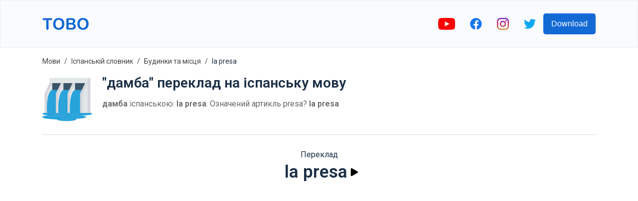

--- FILE ---
content_type: text/html; charset=utf-8
request_url: https://www.google.com/recaptcha/api2/aframe
body_size: 267
content:
<!DOCTYPE HTML><html><head><meta http-equiv="content-type" content="text/html; charset=UTF-8"></head><body><script nonce="YutRJm4ji4GL12T2ACDizg">/** Anti-fraud and anti-abuse applications only. See google.com/recaptcha */ try{var clients={'sodar':'https://pagead2.googlesyndication.com/pagead/sodar?'};window.addEventListener("message",function(a){try{if(a.source===window.parent){var b=JSON.parse(a.data);var c=clients[b['id']];if(c){var d=document.createElement('img');d.src=c+b['params']+'&rc='+(localStorage.getItem("rc::a")?sessionStorage.getItem("rc::b"):"");window.document.body.appendChild(d);sessionStorage.setItem("rc::e",parseInt(sessionStorage.getItem("rc::e")||0)+1);localStorage.setItem("rc::h",'1769239736360');}}}catch(b){}});window.parent.postMessage("_grecaptcha_ready", "*");}catch(b){}</script></body></html>

--- FILE ---
content_type: image/svg+xml
request_url: https://firebasestorage.googleapis.com/v0/b/words-editor.appspot.com/o/wordImages%2FR1xgwz6wbKYVvmzbya2J.svg?alt=media&token=d7f821d0-1700-4568-94f5-337ed977134f
body_size: 667
content:
<svg id="Capa_1" enable-background="new 0 0 512 512" height="512" viewBox="0 0 512 512" width="512" xmlns="http://www.w3.org/2000/svg"><g><path d="m346.722 39.979v103.611l89.938 90.128v-193.739z" fill="#1b2e5b"/><path d="m448.473 214.306v282.673h-385.296v-282.673l192.998-191.844z" fill="#ff5252"/><path d="m448.473 214.306v282.673h-192.298v-474.517z" fill="#ce3858"/><path d="m512 256.325-21.205 21.241-234.62-235.075-234.62 235.075-21.205-21.241 255.825-256.325z" fill="#e2eff7"/><g><g><path d="m225.346 332.574v95.136h-89.939v-95.136l44.97-37.553z" fill="#ffd44a"/><path d="m135.407 257.467h89.939v75.107h-89.939z" fill="#e2eff7"/></g><g><path d="m376.245 332.574v95.136h-89.939v-95.136l44.97-37.553z" fill="#ffb640"/><path d="m286.306 257.467h89.939v75.107h-89.939z" fill="#c3d9ea"/></g></g><ellipse cx="256.175" cy="169.031" fill="#ffd44a" rx="39.973" ry="40.057"/><path d="m0 481.957h512v30.043h-512z" fill="#6ad3ad"/><path d="m256.175 209.088v-80.114c22.045 0 39.973 17.976 39.973 40.057 0 22.091-17.928 40.057-39.973 40.057z" fill="#ffb640"/><path d="m256.175 481.957h255.825v30.043h-255.825z" fill="#49b2a3"/><path d="m490.795 277.566-234.62-235.075v-42.491l255.825 256.325z" fill="#c3d9ea"/></g></svg>

--- FILE ---
content_type: image/svg+xml
request_url: https://firebasestorage.googleapis.com/v0/b/words-editor.appspot.com/o/wordImages%2FwlZOuznY2Gg4LYUwo96W.svg?alt=media&token=080e9661-d5fa-4997-b0fe-a6ea8a671515
body_size: 8507
content:
<svg id="Capa_1" enable-background="new 0 0 412.467 412.467" height="512" viewBox="0 0 412.467 412.467" width="512" xmlns="http://www.w3.org/2000/svg"><g><g><g fill="#27a2db"><path d="m206.234 305.659c-113.892 0-206.234 8.63-206.234 19.256s92.342 19.257 206.234 19.257 206.234-8.63 206.234-19.257c-.001-10.626-92.342-19.256-206.234-19.256"/><path d="m188.174 332.747c-64.852 0-117.184 8.63-117.184 19.257 0 10.626 52.482 19.257 117.184 19.257s117.184-8.63 117.184-19.257-52.48-19.257-117.184-19.257"/><path d="m281.513 338.684c-20.213-.229-40.408 1.273-60.363 4.489-19.506-6.185-58.717-10.426-104.015-10.426-64.853 0-117.135 8.63-117.135 19.256s52.432 19.257 117.134 19.257h2.295c0 7.384 36.318 13.319 81.066 13.319s81.016-5.937 81.016-13.319c0-2.146-3.193-4.191-8.78-5.987h8.78c44.898 0 81.066-5.937 81.066-13.319s-36.268-13.319-81.066-13.319"/></g><path d="m397.35 317.382h-316.833v-289.494h316.833z" fill="#d5d6db"/><path d="m374.402 317.382h-316.832v-289.494h316.832z" fill="#e1e6e9"/><path d="m269.839 70.141c-4.997 5.51-13.516 5.925-19.026.928-.325-.294-.634-.604-.928-.928h-76.278c-5.038 5.51-13.59 5.893-19.099.855-.298-.272-.583-.557-.855-.855h-72.985v247.24h270.587v-247.24z" fill="#3a556a"/><path d="m351.255 317.382h-270.588v-190.418h270.588z" fill="#27a2db"/><path d="m174.105 70.141h-20.803l-41.705 86.355v160.886h41.705v-175.003l1.149-.3z" fill="#d5d6db"/><path d="m174.105 70.141-41.655 86.355v160.886h41.655z" fill="#e1e6e9"/><path d="m80.667 70.141h-20.803l-41.706 86.355v160.886h41.706v-175.003l1.148-.3z" fill="#d5d6db"/><path d="m80.667 70.141-41.656 86.355v160.886h41.656z" fill="#e1e6e9"/><path d="m270.189 70.141h-20.853l-41.656 86.355v160.886h41.656v-175.003l1.147-.3z" fill="#d5d6db"/><path d="m270.189 70.141-41.706 86.355v160.886h41.706z" fill="#e1e6e9"/><path d="m374.402 70.141h-20.853l-41.656 86.355v160.886h41.656v-175.003l1.198-.3z" fill="#d5d6db"/><path d="m374.402 70.141-41.656 86.355v160.886h41.656z" fill="#e1e6e9"/><path d="m80.667 126.964s-50.486 8.131-41.656 196.754h72.436v-154.65l-30.93-42.303" fill="#27a2db"/><path d="m175.154 126.964s-50.486 4.439-41.656 193.262h72.735v-150.959l-30.93-42.305" fill="#27a2db"/><path d="m271.086 126.964s-51.383 9.429-42.603 198.201l73.683-7.782v-148.114z" fill="#27a2db"/><path d="m282.411 142.279 3.292 4.489c1.646-1.297 3.392-2.545 4.989-3.742-2.795-.402-5.61-.652-8.431-.749" fill="#29a3db"/><path d="m263.155 174.106v-.897c1.129-2.541 1.966-5.201 2.495-7.931.243 3.145-.641 6.276-2.495 8.828m18.158-31.827c-4.74-.279-9.437 1.057-13.319 3.792-2.141 1.727-3.85 3.931-4.989 6.435l3.093-7.931h-.599c-2.145 0-3.792 2.345-4.989 4.389-14.568 31.08-14.018 66.798-13.22 101.072-.056-6.638 1.094-13.23 3.392-19.456 1.496 26.307 3.01 52.598 4.539 78.871 2.955-9.873 4.63-20.082 4.989-30.381.537 10.895 2.671 21.653 6.335 31.928 1.856-21.919.018-43.992-5.438-65.302-2.307 3.475-3.633 7.509-3.842 11.673-1.075-19.8.029-39.657 3.292-59.216-.971 12.062.927 24.182 5.538 35.371l3.991-3.742c.104 21.684 2.444 43.301 6.984 64.504l6.735-42.305c-.579 17.094 2.166 34.139 8.081 50.186 1.596-29.933 2.943-61.76-9.977-89.098-3.162 3.839-5.458 8.313-6.735 13.12 1.447-18.358-1.996-37.315 1.147-55.275-.784-5.774.135-11.653 2.643-16.911 1.718-2.908 4.009-5.436 6.735-7.434l-3.292-4.489h-1.097" fill="#29a3db"/><path d="m276.923 181.59c0 2.495-.35 4.989-.499 7.434.391-2.459.558-4.947.499-7.434" fill="#44aedf"/><path d="m278.17 163.33c-.789 2.618-1.405 5.284-1.846 7.981 0 3.492.549 6.984.599 10.476.399-6.086.799-12.173 1.247-18.258" fill="#44aedf"/><path d="m180.79 177.051c0 2.495-.35 4.989-.499 7.434.42-2.456.587-4.947.499-7.434" fill="#58b6e1"/><path d="m93.738 137.738c-1.67-.015-3.338.101-4.989.35l5.488 7.583c2.733-2.689 5.743-5.08 8.98-7.134-3.173-.466-6.372-.733-9.578-.799" fill="#29a3db"/><path d="m75.578 169.567v-.897c1.167-2.53 2.022-5.194 2.545-7.931.257 3.154-.647 6.293-2.545 8.828m13.271-31.479c-3.053.426-5.952 1.608-8.431 3.442-2.116 1.752-3.82 3.949-4.989 6.435l3.342-7.683h-.599c-2.146 0-3.792 2.345-4.989 4.439-14.368 30.73-13.819 66.5-12.971 100.722-.073-6.569 1.059-13.096 3.342-19.257 1.496 26.307 3.01 52.582 4.539 78.821 2.897-9.877 4.491-20.091 4.739-30.381.455 10.957 2.541 21.785 6.185 32.127 1.866-22.017.028-44.192-5.438-65.601-2.285 3.486-3.61 7.513-3.842 11.673-1.059-19.818.062-39.692 3.342-59.266-.941 12.07.99 24.191 5.638 35.371l3.991-3.742c.104 21.684 2.444 43.301 6.984 64.504l6.785-42.205c-.518 16.992 2.225 33.927 8.081 49.887 1.596-29.933 2.943-61.76-9.977-89.098-3.294 3.87-5.695 8.418-7.034 13.319 1.446-18.358-1.996-37.265 1.197-55.225-.827-5.786.075-11.688 2.595-16.961.839-1.43 1.824-2.768 2.943-3.991l-5.488-7.583" fill="#29a3db"/><path d="m89.347 177.051c0 2.495-.35 4.989-.499 7.434.42-2.456.587-4.947.499-7.434" fill="#44aedf"/><path d="m90.596 158.841c-.774 2.551-1.375 5.15-1.796 7.782 0 3.442.499 6.984.549 10.426.398-6.085.847-12.171 1.247-18.208" fill="#44aedf"/><g fill="#31a6dc"><path d="m192.265 130.854c-1.335.119-2.612.602-3.692 1.397l-6.685 4.141v.399l.897-.399-.649.35 5.288 7.184c1.286-.673 2.642-1.207 4.041-1.596-.699 1.496-1.347 2.993-1.946 4.489l3.892 5.338c3.275-5.488 6.908-10.754 10.876-15.764-2.61-1.755-6.021-1.755-8.63 0 .836-2.069-.166-4.425-2.235-5.259-.37-.151-.76-.245-1.157-.28"/><path d="m189.52 146.619c-2.852 7.203-4.536 14.816-4.989 22.549 2.56-5.934 5.527-11.685 8.88-17.211zm-29.583 88.549c-.116-4.021.355-8.037 1.397-11.923-.449 3.941-.849 7.931-1.247 11.923m22.051-98.776c-13.394 7.482-23.173 20.086-27.088 34.921l10.576-9.977c-5.701 6.726-9.917 14.579-12.372 23.048-5.338 18.408-2.145 38.314-6.135 57.071 3.16-7.184 6.235-14.434 9.23-21.75-4.254 27.33-5.025 55.088-2.295 82.613.996-16.461 3.146-32.83 6.435-48.99-3.242 17.161 7.034 34.222 7.882 51.783 2.706-30.665 1.433-61.553-3.792-91.892 2.95-6.108 6.282-12.023 9.977-17.71-1.278 12.927-.504 25.977 2.295 38.663 4.561 23.054 7.578 46.386 9.03 69.842v-79.82c-.583-13.719.523-27.458 3.292-40.907-4.492 1.367-7.72 5.304-8.181 9.977-.537-4.903-1.817-9.698-3.792-14.218-.499-1.197-1.297-2.545-2.593-2.743h-.35c-.912.093-1.77.477-2.445 1.097-4.337 3.257-7.771 7.567-9.977 12.522l9.08-22.449c3.642-9.08 8.331-19.157 16.662-23.546zm0-.4-4.989 3.043 4.989-2.643z"/><path d="m283.458 319.327-48.94 4.989c-1.846.749-3.692 1.447-5.588 2.046-4.852 1.464-9.898 2.188-14.966 2.146-11.071-.377-22.051-2.154-32.676-5.288l4.339 1.197c-7.284 0-14.568.35-21.85.35-17.461 0-34.921-.699-52.332-2.195v1.147h-26.587c-2.219 2.138-2.394 5.633-.399 7.981 1.191.863 2.58 1.413 4.041 1.596 9.13-.399 18.707-.599 28.535-.599 12.372 0 24.345.35 35.519.897 11.225-.549 23.148-.897 35.519-.897 28.385-.27 56.746 1.749 84.808 6.037h8.331c12.123 0 23.596.449 33.923 1.247-.001-.693-.103-1.382-.3-2.046-.269-1.04-.884-1.955-1.746-2.593-.903-.488-1.918-.728-2.943-.699-3.326-.2-6.651-.3-9.977-.3-8.359-.003-16.703.698-24.944 2.096-1.046.078-2.097.078-3.143 0-2.943 0-5.887-.847-6.335-3.542-.449-2.693 2.943-4.989 5.937-5.987 4.555-1.101 9.234-1.605 13.919-1.496h6.585 6.585c6.526.32 13.035-.893 19.007-3.542-.947-2.395-4.141-2.793-6.685-2.793h-28.237"/><path d="m188.174 332.747c-12.372 0-24.295.35-35.519.897l11.823.749h11.175c10.31 0 20.619.482 30.93 1.447 7.533.749 14.966 1.696 22.649 1.696 3.692.018 7.379-.266 11.026-.847.598-.048 1.198-.048 1.796 0 1.138-.01 2.198.577 2.793 1.546.539.655.96 1.397 1.247 2.195 8.331-.649 17.461-1.097 27.088-1.247-28.062-4.288-56.422-6.306-84.808-6.036"/><path d="m281.513 338.684h-8.331c-9.628 0-18.757.599-27.088 1.247 1.389 4.828-.217 10.02-4.091 13.22-4.717 3.394-10.353 5.273-16.164 5.388-5.588.499-11.224.599-16.812.599h-9.977c-9.901-.307-19.801.598-29.483 2.693-2.046.222-3.881 1.358-4.989 3.093-.499 1.214-.499 2.577 0 3.792 2.145 4.989 8.93 6.285 14.568 6.485 8.231.35 16.412.499 24.645.499 17.361 0 34.672-.715 51.932-2.146 2.748-.04 5.447-.723 7.882-1.996 3.792-2.682 5.727-7.288 4.989-11.873-.399-3.642-1.696-7.832.749-10.526.965-.965 2.17-1.655 3.492-1.996 1.62-.473 3.301-.709 4.989-.699 3.95.179 7.859.884 11.623 2.096 3.933 1.32 8.028 2.093 12.172 2.295 1.53.018 3.057-.167 4.539-.549 4.964-1.145 8.628-5.353 9.08-10.426-10.327-.799-21.8-1.247-33.923-1.247m-164.38-5.936c-9.977 0-19.406 0-28.535.599 7.87 1.692 15.897 2.545 23.946 2.545h4.689l-52.582 4.241c-2.978-.006-5.909.733-8.531 2.145-2.651 1.538-3.774 4.784-2.643 7.633 1.877 2.344 4.865 3.505 7.832 3.043h.947l31.479-.847 100.123-2.743c.676-.001 1.348-.103 1.996-.3 2.943-1.147 2.195-5.787 0-7.882-3.818-2.636-8.459-3.805-13.07-3.292h-.749-36.466c.25-1.946 2.743-2.593 4.689-2.743 4.989-.35 9.628-.599 14.418-.799l-11.823-.749c-11.175-.549-23.148-.897-35.519-.897"/><path d="m92.839 320.974c-2.181-.092-4.348.389-6.285 1.397-.64.366-1.214.839-1.696 1.397h26.59v-1.147c-4.689-.399-9.379-.849-14.018-1.347-1.546 0-3.143-.3-4.739-.3"/><path d="m262.256 319.228c-6.332-.239-12.666.433-18.807 1.996-3.037.927-6.018 2.027-8.93 3.292l48.94-4.989h-17.91-3.292"/></g></g></g></svg>